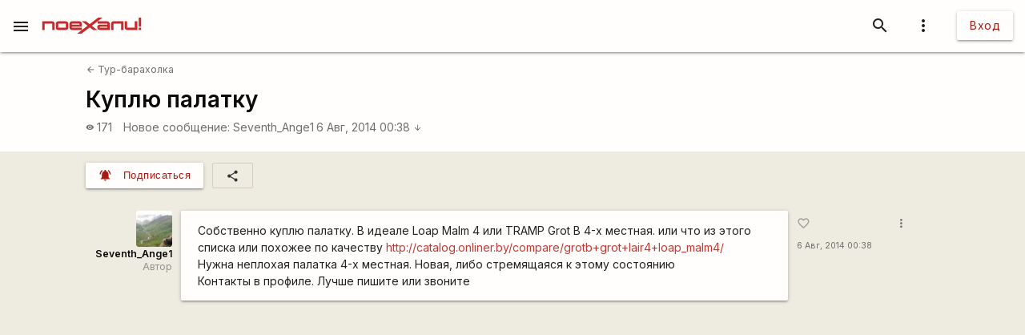

--- FILE ---
content_type: text/html; charset=UTF-8
request_url: https://poehali.net/forum/baraholka/tur-baraholka/kuplju-palatku_5d22794c3c316/
body_size: 8284
content:
<!DOCTYPE html><html id="bs-html" lang="ru"><head><script src="https://cse.google.com/cse.js?cx=526604ad6b64ba257" async="async"></script><meta charset="utf-8"/><meta http-equiv="X-UA-Compatible" content="IE=edge"/><meta name="viewport" content="width=device-width, initial-scale=1"/><title>Куплю палатку - Поехали!</title><meta name="author"/><meta name="description"/><meta http-equiv="Last-Modified" content="2026-01-09T12:45:34+03:00"/><meta property="og:site_name" content="Поехали!"/><meta property="og:title" content="Куплю палатку"/><meta property="og:description"/><meta property="og:image" content="https://poehali.net/component-forum_theme-62213-name.jpeg"/><meta property="og:url" content="https://poehali.net/forum/baraholka/tur-baraholka/kuplju-palatku_5d22794c3c316/"/><meta name="theme-color" content="#c00000"/><link rel="shortcut icon" href="/favicon.ico"/><link rel="shortcut icon" type="image/png" sizes="32x32" href="/favicon-32x32.png"/><link rel="shortcut icon" type="image/png" sizes="16x16" href="/favicon-16x16.png"/><link rel="mask-icon" color="#EEEBE1" sizes="16x16" href="/safari-pinned-tab.svg"/><link rel="image_src" href="https://poehali.net/component-forum_theme-62213-name.jpeg?1767951934"/><link rel="manifest" href="/manifest.json"/><style>body{visibility: hidden;opacity: 0;overflow:hidden;}</style><script data-ad-client="ca-pub-2786791868233994" async="async" src="https://pagead2.googlesyndication.com/pagead/js/adsbygoogle.js"></script><script async="async" src="https://www.googletagmanager.com/gtag/js?id=UA-536620-3"></script><script>window.dataLayer = window.dataLayer || [];function gtag(){dataLayer.push(arguments);}gtag('js', new Date());gtag('config', 'UA-536620-3');</script></head><body id="bs-body" class="bs-body bs-body-forum" action="forum_message" on="_scroll,submit" on__scroll="function:visibility_check" on_submit="submit:this"  data-list_id="bs-body" data-base_action="function" data-forum_theme_id="62213" data-function="seen_set" data-visibility_offset="offset"><header id="app-header" class="bs-app-header"><div id="app-header-nav-bar" class="navbar-fixed"><nav id="app-header-nav" class="nav-extended"><div id="app-header-progress" class="progress light-red darken-1 bs-h bs-t bs-pos-a bs-z-1000"><div id="app-header-progress-indeterminate" class="indeterminate red accent-2"></div></div><div id="app-header-nav-wrapper" class="nav-wrapper"><div id="app-header-nav-wrapper-conteiner" class="nav-wrapper bs-app-header-container"><div class="bs-pos-r"><a class="brand-logo" href="https://poehali.net" title="Заглавная страница" style=" left:2.65rem;transform:none;"><span id="app-logotype" style="width:127px;height:2rem;"><span><svg width="150" height="24" fill="none" version="1.1" viewBox="0 0 146 24" xml:space="preserve" xmlns="http://www.w3.org/2000/svg" xmlns:cc="http://creativecommons.org/ns#" xmlns:dc="http://purl.org/dc/elements/1.1/" xmlns:rdf="http://www.w3.org/1999/02/22-rdf-syntax-ns#"><metadata><rdf:RDF><cc:Work rdf:about=""><dc:format>image/svg+xml</dc:format><dc:type rdf:resource="http://purl.org/dc/dcmitype/StillImage"/><dc:title/></cc:Work></rdf:RDF></metadata>
  <path id="applogo" d="m96.125 5.4852h-14.365v3.4437h14.365v1.4834h-11.296c-2.4581 0-3.6958 1.9956-3.6958 4.0265s1.2378 4.0618 3.6784 4.0795h14.853v-9.4481c0-1.9779-1.6038-3.585-3.5388-3.585zm0 9.5717h-11.296v-1.5187h11.296v1.5187zm8.9433-9.5717c-1.953 0-3.539 1.6071-3.539 3.585v9.4481h3.574v-9.5894h11.226v9.5894h3.574v-13.033h-14.835zm31.571 0v9.5717h-11.227v-9.5717h-3.574v9.4481c0 1.9603 1.586 3.585 3.522 3.585h14.852v-13.033h-3.573zm5.84 9.5717v3.4614h3.521v-3.4614h-3.521zv3.4614h3.521v-3.4614h-3.521zm-5.84-9.5717v9.5717h-11.227v-9.5717h-3.574v9.4481c0 1.9603 1.586 3.585 3.522 3.585h14.852v-13.033h-3.573zm-31.571 0c-1.953 0-3.539 1.6071-3.539 3.585v9.4481h3.574v-9.5894h11.226v9.5894h3.574v-13.033h-14.835zm-8.9433 0h-14.365v3.4437h14.365v1.4834h-11.296c-2.4581 0-3.6958 1.9956-3.6958 4.0265s1.2378 4.0618 3.6784 4.0795h14.853v-9.4481c0-1.9779-1.6038-3.585-3.5388-3.585zm0 9.5717h-11.296v-1.5187h11.296v1.5187zm-81.289-9.5717h-14.835v13.033h3.5737v-9.5894h11.227v9.5894h3.5737v-9.4481c0-1.9779-1.5864-3.585-3.5389-3.585zm20.048 0h-11.296c-1.9525 0-3.5388 1.6071-3.5388 3.585v5.8631c0 1.9603 1.5863 3.585 3.5388 3.585h11.296c1.935 0 3.5389-1.6247 3.5389-3.585v-5.8631c0-1.9779-1.6039-3.585-3.5389-3.585zm0 9.5717h-11.314v-6.128h11.314v6.128zm61.242-9.5717h-14.365v3.4437h14.365v1.4834h-11.296c-2.4581 0-3.6958 1.9956-3.6958 4.0265s1.2378 4.0618 3.6784 4.0795h14.853v-9.4481c0-1.9779-1.6038-3.585-3.5388-3.585zm0 9.5717h-11.296v-1.5187h11.296v1.5187zm8.9433-9.5717c-1.953 0-3.539 1.6071-3.539 3.585v9.4481h3.574v-9.5894h11.226v9.5894h3.574v-13.033h-14.835zm31.571 0v9.5717h-11.227v-9.5717h-3.574v9.4481c0 1.9603 1.586 3.585 3.522 3.585h14.852v-13.033h-3.573zm5.84 9.5717v3.4614h3.521v-3.4614h-3.521zv3.4614h3.521v-3.4614h-3.521zm-5.84 0h-11.227v-9.5717h-3.574v9.4481c0 1.9603 1.586 3.585 3.522 3.585h14.852v-13.033h-3.573v9.5717zm-35.11-5.9867v9.4481h3.574v-9.5894h11.226v9.5894h3.574v-13.033h-14.835c-1.953 0-3.539 1.6071-3.539 3.585zm-5.4043-3.585h-14.365v3.4437h14.365v1.4834h-11.296c-2.4581 0-3.6958 1.9956-3.6958 4.0265s1.2378 4.0618 3.6784 4.0795h14.853v-9.4481c0-1.9779-1.6038-3.585-3.5388-3.585zm0 9.5717h-11.296v-1.5187h11.296v1.5187zm-61.242-9.5717h-11.296c-1.9525 0-3.5388 1.6071-3.5388 3.585v5.8631c0 1.9603 1.5863 3.585 3.5388 3.585h11.296c1.935 0 3.5389-1.6247 3.5389-3.585v-5.8631c0-1.9779-1.6039-3.585-3.5389-3.585zm0 9.5717h-11.314v-6.128h11.314v6.128zm-20.048-9.5717h-14.835v13.033h3.5737v-9.5894h11.227v9.5894h3.5737v-9.4481c0-1.9779-1.5864-3.585-3.5389-3.585zm127.64 13.033h3.521v-3.4614h-3.521v3.4614zm0-18.525v13.545h3.521v-13.545h-3.521zm-5.84 15.064h-11.227v-9.5717h-3.574v9.4481c0 1.9603 1.586 3.585 3.522 3.585h14.852v-13.033h-3.573v9.5717zm-35.11-5.9867v9.4481h3.574v-9.5894h11.226v9.5894h3.574v-13.033h-14.835c-1.953 0-3.539 1.6071-3.539 3.585zm-5.4043-3.585h-14.365v3.4437h14.365v1.4834h-11.296c-2.4581 0-3.6958 1.9956-3.6958 4.0265s1.2378 4.0618 3.6784 4.0795h14.853v-9.4481c0-1.9779-1.6038-3.585-3.5388-3.585zm0 9.5717h-11.296v-1.5187h11.296v1.5187zm-13.667-15.064-12.482 9.713-5.439-4.2207h-6.1713l8.5073 6.6225-8.2458 6.4106v-3.4614h-14.835v-1.5011h14.835v-4.4856c0-1.9779-1.5864-3.585-3.5388-3.585h-11.296c-1.9525 0-3.5389 1.6071-3.5389 3.585v5.8631c0 1.9603 1.5864 3.585 3.5389 3.585h14.818l-7.0429 5.4746h6.363l12.133-9.4128 5.0729 3.9382h6.1712l-8.1585-6.34 8.6118-6.6931 7.0603-5.4923h-6.363zm-38.666 8.936h11.296v1.5188h-11.296v-1.5188zm-8.9082-3.4437h-11.296c-1.9525 0-3.5388 1.6071-3.5388 3.585v5.8631c0 1.9603 1.5863 3.585 3.5388 3.585h11.296c1.935 0 3.5389-1.6247 3.5389-3.585v-5.8631c0-1.9779-1.6039-3.585-3.5389-3.585zm0 9.5717h-11.314v-6.128h11.314v6.128zm-20.048-9.5717h-14.835v13.033h3.5737v-9.5894h11.227v9.5894h3.5737v-9.4481c0-1.9779-1.5864-3.585-3.5389-3.585zm81.289 0h-14.365v3.4437h14.365v1.4834h-11.296c-2.4581 0-3.6958 1.9956-3.6958 4.0265s1.2378 4.0618 3.6784 4.0795h14.853v-9.4481c0-1.9779-1.6038-3.585-3.5388-3.585zm0 9.5717h-11.296v-1.5187h11.296v1.5187zm8.9433-9.5717c-1.953 0-3.539 1.6071-3.539 3.585v9.4481h3.574v-9.5894h11.226v9.5894h3.574v-13.033h-14.835zm31.571 0v9.5717h-11.227v-9.5717h-3.574v9.4481c0 1.9603 1.586 3.585 3.522 3.585h14.852v-13.033h-3.573zm5.84 9.5717v3.4614h3.521v-3.4614h-3.521zv3.4614h3.521v-3.4614h-3.521zm-5.84-9.5717v9.5717h-11.227v-9.5717h-3.574v9.4481c0 1.9603 1.586 3.585 3.522 3.585h14.852v-13.033h-3.573zm-31.571 0c-1.953 0-3.539 1.6071-3.539 3.585v9.4481h3.574v-9.5894h11.226v9.5894h3.574v-13.033h-14.835zm-8.9433 0h-14.365v3.4437h14.365v1.4834h-11.296c-2.4581 0-3.6958 1.9956-3.6958 4.0265s1.2378 4.0618 3.6784 4.0795h14.853v-9.4481c0-1.9779-1.6038-3.585-3.5388-3.585zm0 9.5717h-11.296v-1.5187h11.296v1.5187zm0-9.5717h-14.365v3.4437h14.365v1.4834h-11.296c-2.4581 0-3.6958 1.9956-3.6958 4.0265s1.2378 4.0618 3.6784 4.0795h14.853v-9.4481c0-1.9779-1.6038-3.585-3.5388-3.585zm0 9.5717h-11.296v-1.5187h11.296v1.5187zm8.9433-9.5717c-1.953 0-3.539 1.6071-3.539 3.585v9.4481h3.574v-9.5894h11.226v9.5894h3.574v-13.033h-14.835zm31.571 0v9.5717h-11.227v-9.5717h-3.574v9.4481c0 1.9603 1.586 3.585 3.522 3.585h14.852v-13.033h-3.573zm5.84 9.5717v3.4614h3.521v-3.4614h-3.521zv3.4614h3.521v-3.4614h-3.521zm-5.84-9.5717v9.5717h-11.227v-9.5717h-3.574v9.4481c0 1.9603 1.586 3.585 3.522 3.585h14.852v-13.033h-3.573zm-31.571 0c-1.953 0-3.539 1.6071-3.539 3.585v9.4481h3.574v-9.5894h11.226v9.5894h3.574v-13.033h-14.835zm-8.9433 0h-14.365v3.4437h14.365v1.4834h-11.296c-2.4581 0-3.6958 1.9956-3.6958 4.0265s1.2378 4.0618 3.6784 4.0795h14.853v-9.4481c0-1.9779-1.6038-3.585-3.5388-3.585zm0 9.5717h-11.296v-1.5187h11.296v1.5187z" fill="#eeebe1"/>
</svg>
</span><style type="text/css">#app-logotype path{fill:#c00000}</style></span></a></div><ul class="navbar-list right"><li><a id="profile-dropdown-trigger" href="javascript:void(0);" class="dropdown-trigger waves-effect waves-block waves-light"  data-target="profile-dropdown" data-dropdown_alignment="right" data-dropdown_auto_trigger="1" data-dropdown_cover_trigger="0" data-dropdown_close_on_click="1" data-dropdown_constrain_width="0" data-dropdown_hover="0" data-dropdown_on_open_end=""><i class="material-icons medium grey-text text-darken-4">more_vert</i></a><a id="switch-dark_theme-dropdown-trigger" href="javascript:void(0);" class="dropdown-trigger waves-effect waves-block waves-light bs-w-100 bs-d-b"  data-target="switch-dark_theme-dropdown" data-dropdown_alignment="right" data-dropdown_auto_trigger="1" data-dropdown_cover_trigger="0" data-dropdown_close_on_click="0" data-dropdown_constrain_width="0" data-dropdown_hover="0" data-dropdown_on_open_end=""></a><a id="switch-language-dropdown-trigger" href="javascript:void(0);" class="dropdown-trigger waves-effect waves-block waves-light bs-w-100 bs-d-b"  data-target="switch-language-dropdown" data-dropdown_alignment="right" data-dropdown_auto_trigger="1" data-dropdown_cover_trigger="0" data-dropdown_close_on_click="1" data-dropdown_constrain_width="0" data-dropdown_hover="0" data-dropdown_on_open_end=""></a><ul id="profile-dropdown" class="dropdown-content" tabindex="0"><li tabindex="0"><a title="Тёмная тема выкл." class="bs-t-w-nw grey-text text-darken-4" on="click" on_click="click:#switch-dark_theme-dropdown-trigger"><i class="material-icons ">brightness_4</i><span id="dark-theme-title">Тёмная тема выкл.</span><i class="material-icons small right bs-m-r bs-m-l-a">chevron_right</i></a></li><li tabindex="0"><a title="Выбрать язык" class="bs-t-w-nw grey-text text-darken-4" on="click" on_click="click:#switch-language-dropdown-trigger"><i class="material-icons ">translate</i><span>Выбрать язык</span><i class="material-icons small right bs-m-r bs-m-l-a">chevron_right</i></a></li></ul><ul id="switch-dark_theme-dropdown" class="dropdown-content" tabindex="1"><li tabindex="0"><a id="switch-dark_theme-dropdown-back" href="javascript:void(0);" title="Назад" class="bs-t-w-nw grey-text text-darken-4" on="click" on_click="click:#profile-dropdown-trigger"><i class="material-icons ">arrow_back</i>Назад</a></li><li tabindex="0" class=" divider" pointer-events="none"></li><li tabindex="0"><span class="bs-p-a-m" style="max-width:320px;">Для более комфортного просмотра страниц в тёмное время суток или в слабоосвещённом помещении</span></li><li tabindex="0"><a href="javascript:void(0);" class="bs-app-header-dark-theme-switcher bs-p-a-m" on="click" on_click="click:#input-dark_theme;submit:#input-dark_theme/closest/form"><form id="form-836241926" class="bs-form-app_header_user bs-w-100" on="submit" action="user" on_submit="set_prop:this/[form='form-836241926']:disabled:1;submit:this"><input type="hidden"/><input type="hidden" name="base_action" value="set"/><fieldset id="bs-form-app_header_user-group-switcher" class="row bs-form-group bs-form-group-switcher"><input type="hidden" id="input-input-header-user_id" name="user_id" class="validate client-storage" title="User ID"/><div id="form-element-app_header_user-bool-dark_theme" class="input-field col s12 bs-form-bool bs-form-bool-switcher"><div class="switch" title="Тёмная тема"><label><input id="input-dark_theme" type="checkbox" name="dark_theme" class="client-storage validate"/><span class="lever"></span></label></div><div id="dark_theme-bool-elements" storage-replace="1"></div><label for="input-dark_theme" class=" center-align active"><span>Тёмная тема</span></label></div></fieldset></form></a></li></ul><ul id="switch-language-dropdown" class="dropdown-content" tabindex="1"><li tabindex="0"><a id="switch-language-dropdown-back" href="javascript:void(0);" title="Назад" class="bs-t-w-nw grey-text text-darken-4" on="click" on_click="click:#profile-dropdown-trigger"><i class="material-icons ">arrow_back</i>Назад</a></li><li tabindex="0" class=" divider" pointer-events="none"></li><li tabindex="0"><a id="switch-language-dropdown-be_BY" href="javascript:void(0);" title="Беларуская" class="bs-t-w-nw grey-text text-darken-4" on="click" action="user" on_click="submit:this"  data-base_action="function" data-function="set_locale" data-user_id="" data-locale="be_BY"><i class="material-icons ">radio_button_unchecked</i>Беларуская</a></li><li tabindex="0"><a id="switch-language-dropdown-ru_RU" title="Русский" class="bs-t-w-nw grey-text text-darken-1" action="user"  data-base_action="function" data-function="set_locale" data-user_id="" data-locale="ru_RU"><i class="material-icons ">radio_button_checked</i>Русский</a></li><li tabindex="0"><a id="switch-language-dropdown-en_EN" href="javascript:void(0);" title="English" class="bs-t-w-nw grey-text text-darken-4" on="click" action="user" on_click="submit:this"  data-base_action="function" data-function="set_locale" data-user_id="" data-locale="en_EN"><i class="material-icons ">radio_button_unchecked</i>English</a></li><li tabindex="0"><a id="switch-language-dropdown-pl_PL" href="javascript:void(0);" title="Polski" class="bs-t-w-nw grey-text text-darken-4" on="click" action="user" on_click="submit:this"  data-base_action="function" data-function="set_locale" data-user_id="" data-locale="pl_PL"><i class="material-icons ">radio_button_unchecked</i>Polski</a></li></ul></li><li><a class="btn hide-on-small-only" href="/signin/">Вход</a><a class="grey-text text-darken-4 hide-on-med-and-up" href="/signin/"><i class="material-icons small">accessibility_new</i></a></li></ul><ul class="right navbar-list"></ul><ul class="right navbar-list bs-app-header-search"><li class="bs-app-header-search-trigger"><a class="waves-effect waves-block waves-light grey-text text-darken-4" on="click" on_click="add_class:this/closest/.bs-app-header-container:bs-search-mode;add_class:#bs-serach-close:bs-d-f;remove_class:#bs-serach-close:bs-d-n;focus:this/closest/.bs-app-header-search/[name=search]"><i class="material-icons small">search</i></a></li><li class="bs-app-header-search-form-li bs-d-f bs-w-100 bs-pos-a"><div class="gcse-search" enableAutoComplete="true" language="ru"></div><a id="bs-serach-close" class="waves-effect waves-block waves-light grey-text text-darken-4 bs-d-n bs-a-f-j-c" style="width:64px;" on="click" on_click="remove_class:this/closest/.bs-app-header-container:bs-search-mode;add_class:this:bs-d-f;add_class:this:bs-d-n;blur:this/closest/.bs-app-header-search/[name=search]"><i class="material-icons small">search_off</i></a></li></ul><a href="javascript:void(0);" class=" waves-effect waves-light bs-app-header-menu-button grey-text text-darken-4" on="click,onoff,on,off" on_click="trigger:onoff" on_onoff="" on_on="remove_class:#mobile-menu:active;remove_cookie:show_main_menu:/:poehali.net" on_off="add_class:#mobile-menu:active;set_cookie:show_main_menu:1:365:/:poehali.net"  data-target="mobile-menu" data-action_direction="onoff" data-toggle_state="off"><i class="material-icons small">menu</i></a></div></div></nav></div></header><section class="bs-body-content bs-h-100"><ul id="mobile-menu" class="sidenav" tabindex="0" style=" top:65px;z-index:1;"><li tabindex="0"><a href="/" title="События" class="waves-effect bs-tr"><span class="mdi mdi-calendar-text mdi-24px "></span>События</a></li><li tabindex="0"><a href="/market/" title="Барахолка" class="waves-effect bs-tr"><span class="mdi mdi-shopping mdi-24px "></span>Барахолка</a></li><li tabindex="0"><a href="/point/7/" title="Геоточки Беларуси" class="waves-effect bs-tr"><span class="mdi mdi-map-marker-multiple mdi-24px "></span>Геоточки Беларуси</a></li><li tabindex="0"><a title="Форум" class="bs-f-w-b bs-tr" href="/forum/"><span class="mdi mdi-forum mdi-24px bs-t-c-e-i"></span>Форум</a></li><li tabindex="0" class=" divider"></li><li tabindex="0"><a href="/info/" title="Инфоцентр" class="waves-effect bs-tr"><i class="material-icons small ">info</i>Инфоцентр</a></li><li tabindex="0"><a title="Обратная связь" class="waves-effect bs-tr" on="click" action="report" role="report" on_click="submit:this"  data-base_action="form" data-modal_id="app_header_menu-report-modal" data-modal_dismissible="1" data-modal_class="bs-market-ad-form" data-fields="body" data-autosave="1" data-form_title="Обратная связь" data-submit_text="Send" data-group_title_hide="1" data-data="eyJvYmplY3RfdHlwZSI6Mn0="><i class="material-icons small ">sms_failed</i>Обратная связь</a></li><li tabindex="0" class=" divider"></li><li tabindex="0" class=" custom"><ul class=" bs-m-t-xs bs-d-f bs-f-w bs-a-f-j-c" style=" margin-left:.55rem;"><a class="btn btn-small btn-flat btn-floating bs-m-r-xxs" title="Facebook" href="https://www.facebook.com/poehali.net/" style="text-decoration:none;" rel="nofollow"><i class="fab fa-facebook bs-t-c-s-i"></i></a><a class="btn btn-small btn-flat btn-floating bs-m-r-xxs" title="VK" href="https://vk.com/poehalinet" style="text-decoration:none;" rel="nofollow"><i class="fab fa-vk bs-t-c-s-i"></i></a><a class="btn btn-small btn-flat btn-floating bs-m-r-xxs" title="Instagram" href="https://www.instagram.com/poehalinet/" style="text-decoration:none;" rel="nofollow"><i class="fab fa-instagram bs-t-c-s-i"></i></a><a class="btn btn-small btn-flat btn-floating bs-m-r-xxs" title="Youtube" href="https://www.youtube.com/channel/UCGVhc7CU_yMG4PLRAE4XRqw" style="text-decoration:none;" rel="nofollow"><i class="fab fa-youtube bs-t-c-s-i"></i></a><a class="btn btn-small btn-flat btn-floating bs-m-r-xxs" title="Telegram" href="https://t.me/poehalinet" style="text-decoration:none;" rel="nofollow"><i class="fab fa-telegram bs-t-c-s-i"></i></a><a class="btn btn-small btn-flat btn-floating bs-m-r-xxs" title="Market" href="https://t.me/poehalimarketby" style="text-decoration:none;" rel="nofollow"><i class="fab fa-telegram bs-t-c-s-i"></i></a><a class="btn btn-small btn-flat btn-floating bs-m-r-xxs" title="Feed market" href="https://poehali.net/market_feed/" style="text-decoration:none;"><i class="fas fa-rss bs-t-c-s-i"></i></a></ul></li><li tabindex="0" class=" custom"><div class="bs-p-h-m bs-t-s-xs bs-t-l-xxs-i bs-t-c-s"><div><p>Туризм и&nbsp;спорт в&nbsp;Беларуси. Свободный сайт для&nbsp;планирования событий спортивной и&nbsp;туристической тематики. Здесь те, кто гоняет во&nbsp;всю мощь.</p></div><div class="bs-m-t-s bs-m-b-m">&copy; <a class="bs-t-c-s" href="https://poehali.net" title="Поехали!">poehali.net</a>
 2002-2026 Belarus</div></div></li></ul><div id="mobile-menu-emulator"></div><div class="bs-body-content-wrap bs-h-100"><section id="forum-topic-62213" class="bs-forum-topic"><section id="forum-topic-62213-container"><div class="bs-forum-topic-header-container"><div class="container bs-forum-topic-header bs-d-f bs-a-f-j-sb"><div class="bs-forum-topic-header-body"><div class="bs-forum-topic-header-nav bs-m-t-xxs"><div class="bs-forum-topic-header-nav-back bs-p-t-xs bs-m-l-s"><a class="bs-t-s-s bs-d-f bs-a-f-i-c" href="/forum/archive/tur-baraholka/" title="Тур-барахолка"><i class="material-icons  bs-t-s-s bs-m-r-xxs">arrow_back</i>
 Тур-барахолка</a></div></div><div class="bs-forum-topic-header-title-container bs-p-t-s bs-p-h-s bs-d-f bs-a-f-j-sb"><h1 class="bs-forum-topic-header-title bs-f-w-b bs-m-r-s bs-m-b-xs">Куплю палатку</h1></div><div class="bs-forum-topic-header-info bs-p-r-s bs-p-b-l bs-p-t-s bs-p-h-s"><div class="bs-forum-topic-header-info-stat bs-t-c-s bs-d-f bs-f-w"><div class="bs-forum-topic-header-info-stat-viewed bs-t-w-b bs-t-l-s bs-d-f bs-a-f-i-c bs-m-r-m tooltipped"  data-tooltip="Просмотры" data-position="top"><i class="material-icons x-small bs-t-s-xs bs-m-r-xxs">visibility</i><span>171</span></div><div class="bs-forum-topic-header-info-stat-mes-last bs-t-w-b bs-t-l-s"><a class="bs-t-w-nw" href="/forum/baraholka/tur-baraholka/kuplju-palatku_5d22794c3c316/#forum_message-874807" title="Перейти к сообщению">Новое сообщение:</a><a class="bs-t-w-nw" href="/user/42066/" title="Seventh_Ange1">Seventh_Ange1</a><a class="bs-t-w-nw" href="/forum/baraholka/tur-baraholka/kuplju-palatku_5d22794c3c316/#forum_message-874807" title="Перейти к сообщению">6 Авг, 2014 00:38 <i class="material-icons small">arrow_downward</i></a></div></div></div></div><div class="bs-forum-topic-header-old bs-t-w-nw bs-a-f-s-e bs-m-b-l bs-m-r-s bs-m-l-s"></div></div></div><div class="container"><div class="bs-forum-topic-panel bs-d-f bs-p-h-s bs-p-t-m"><div class="bs-forum-topic-panel-folllow bs-m-r-s bs-d-f"><button action="user" on="click" type="button" class="btn-small waves-effect waves-light light-red darken-2" on_click="submit:this"  data-base_action="function" data-function="forum_theme_follow" data-user_id="" data-forum_theme_follow="62213"><i class="material-icons small left">notifications_active</i><span class="btn-title">Подписаться</span></button></div><div class="bs-forum-topic-panel-share"><a id="forum_theme-62213-social-dropdown-trigger" href="javascript:void(0);" title="Поделиться" class="dropdown-trigger waves-effect waves-block waves-light bs-b bs-b-c-sa2 btn-flat btn-small"  data-target="forum_theme-62213-social-dropdown" data-dropdown_alignment="left" data-dropdown_auto_trigger="1" data-dropdown_cover_trigger="0" data-dropdown_close_on_click="1" data-dropdown_constrain_width="0" data-dropdown_hover="0" data-dropdown_on_open_end=""><i class="material-icons small">share</i></a><ul id="forum_theme-62213-social-dropdown" class="dropdown-content" tabindex="0"><li tabindex="0"><a id="forum_theme-62213-social-dropdown-0" href="javascript:void(0);" title="Копировать ссылку" class="bs-t-w-nw grey-text text-darken-4" on="click" action="social" on_click="copy_url:"><i class="material-icons ">link</i>Копировать ссылку</a></li><li tabindex="0" class=" divider" pointer-events="none"></li><li tabindex="0"><a id="forum_theme-62213-social-dropdown-2" href="https://www.facebook.com/sharer/sharer.php?u=https%3A%2F%2Fpoehali.net%2Fforum%2Fbaraholka%2Ftur-baraholka%2Fkuplju-palatku_5d22794c3c316%2F" title="Facebook" class="bs-t-w-nw grey-text text-darken-4" rel="nofollow" target="_blank"><i class="fab fa-facebook"></i>Facebook</a></li><li tabindex="0"><a id="forum_theme-62213-social-dropdown-3" href="http://vk.com/share.php?url=https%3A%2F%2Fpoehali.net%2Fforum%2Fbaraholka%2Ftur-baraholka%2Fkuplju-palatku_5d22794c3c316%2F&title=&comment=" title="VK" class="bs-t-w-nw grey-text text-darken-4" rel="nofollow" target="_blank"><i class="fab fa-vk"></i>VK</a></li><li tabindex="0"><a id="forum_theme-62213-social-dropdown-4" href="https://www.instagram.com/?url=https%3A%2F%2Fpoehali.net%2Fforum%2Fbaraholka%2Ftur-baraholka%2Fkuplju-palatku_5d22794c3c316%2F" title="Instagram" class="bs-t-w-nw grey-text text-darken-4" rel="nofollow" target="_blank"><i class="fab fa-instagram"></i>Instagram</a></li></ul></div></div></div><section id="forum-topic-62213-messages" class="container bs-forum-topic-messages bs-p-v-xl container"  data-forum_theme_id="62213"><div id="forum_message-874807" class="bs-forum-message bs-d-f bs-m-b-l"  data-forum_message_id="874807"><div class="bs-forum-message-info bs-d-f bs-f-c bs-a-f-i-e bs-p-h-s"><div class="bs-forum-message-author bs-d-f bs-f-c bs-a-f-i-e pushpin"  data-target-top="this/parent" data-load-images="this/closest/.bs-forum-topic-messages/.bs-forum-message-body-content"><div class="bs-forum-message-author-avatar"><a href="https://poehali.net/user/42066/" class="bs-userpic medium bs-userpic-square" style=" background-color:;"><img src="https://poehali.net/u/42066/42066_m.jpg" alt="Seventh_Ange1" title="Seventh_Ange1"/><i id="notifications-informer-mobile" class="hide-on-med-and-up bs-notifications-informer-mobile bs-d-n"></i></a></div><div class="bs-forum-message-author-login bs-f-w-b bs-t-s-s bs-a-r bs-t-l-s"><a href="/user/42066" title="Антон" class="bs-t-c-d bs-t-w-b">Seventh_Ange1</a></div><div class="bs-forum-message-author-position bs-t-c-t bs-t-s-s bs-a-r">Автор</div></div></div><div class="card bs-forum-message-body bs-t-s-m"><div class="bs-forum-message-body-attached"></div><div class="card-content bs-forum-message-body-content bs-p-h-s bs-t-s-m bs-t-l-m"><p>Собственно куплю палатку. В идеале Loap Malm 4 или TRAMP Grot B 4-х местная. или что из этого списка или похожее по качеству <a href="http://catalog.onliner.by/compare/grotb+grot+lair4+loap_malm4/" class="bs-t-c-b">http://catalog.onliner.by/compare/grotb+grot+lair4+loap_malm4/</a><br />
Нужна неплохая палатка 4-х местная. Новая, либо стремящаяся к этому состоянию<br />
Контакты в профиле. Лучше пишите или звоните</p></div></div><div class="bs-forum-message-actions-container bs-d-f bs-f-c"><div class="bs-forum-message-actions bs-d-f pushpin"  data-target-top="this/parent" data-load-images="this/closest/.bs-forum-topic-messages/.bs-forum-message-body-content"><div class="bs-p-h-s"><button class="btn-flat bs-actions-favorite bs-forum-message-actions-favorite bs-d-if bs-a-f-i-c btn-small waves-effect waves-light btn-floating tooltipped" action="like" on="click" type="button" on_click="submit:this"  data-base_action="set" data-like_id="" data-object_type="1" data-object_id="874807" data-tooltip="Мне нравится" data-position="top"><i class="material-icons small grey-text">favorite_border</i></button><a class="bs-forum-message-actions-date-added bs-t-c-s bs-t-s-xs bs-t-w-nw bs-d-b" href="https://poehali.net/forum/baraholka/tur-baraholka/kuplju-palatku_5d22794c3c316/#forum_message-874807" title="Ср,  6 Авг, 2014 00:38">6 Авг, 2014 00:38</a><div class="bs-forum-message-actions-date-modified bs-t-c-t bs-t-s-xxs bs-t-l-xxs"></div></div><a id="forum_message-874807-dropdown-options-trigger" href="javascript:void(0);" class="dropdown-trigger waves-effect waves-block waves-light btn-floating btn-small btn-flat bs-m-h-s"  data-target="forum_message-874807-dropdown-options" data-dropdown_alignment="right" data-dropdown_auto_trigger="1" data-dropdown_cover_trigger="0" data-dropdown_close_on_click="1" data-dropdown_constrain_width="0" data-dropdown_hover="0" data-dropdown_on_open_end=""><i class="material-icons x-small grey-text text-darken-1">more_vert</i></a><a id="forum_message-874807-social-dropdown-trigger" href="javascript:void(0);" class="dropdown-trigger waves-effect waves-block waves-light bs-d-b"  data-target="forum_message-874807-social-dropdown" data-dropdown_alignment="right" data-dropdown_auto_trigger="1" data-dropdown_cover_trigger="0" data-dropdown_close_on_click="1" data-dropdown_constrain_width="0" data-dropdown_hover="0" data-dropdown_on_open_end=""></a><ul id="forum_message-874807-dropdown-options" class="dropdown-content" tabindex="0"><li tabindex="0"><a title="Поделиться" class="bs-t-w-nw grey-text text-darken-4" on="click" on_click="click:#forum_message-874807-social-dropdown-trigger"><i class="material-icons ">share</i><span>Поделиться</span><i class="material-icons small right bs-m-r bs-m-l-a">chevron_right</i></a></li><li tabindex="0" class=" divider" pointer-events="none"></li><li tabindex="0"><a id="forum_message-874807-dropdown-options-2" href="javascript:void(0);" title="Ответить" class="bs-t-w-nw grey-text text-darken-4" on="click" action="forum_message" on_click="submit:this"  data-base_action="function" data-function="to_reply" data-forum_message_id="874807"><i class="material-icons ">reply</i>Ответить</a></li><li tabindex="0"><a id="forum_message-874807-dropdown-options-3" href="javascript:void(0);" title="Чат" class="bs-t-w-nw grey-text text-darken-4" on="click" action="chat_room" on_click="submit:this"  data-base_action="function" data-function="add_group" data-type="2" data-object_id="874807"><i class="material-icons ">chat</i>Чат</a></li><li tabindex="0" class=" divider" pointer-events="none"></li></ul><ul id="forum_message-874807-social-dropdown" class="dropdown-content" tabindex="1"><li tabindex="0"><a id="forum_message-874807-social-dropdown-back" href="javascript:void(0);" title="Назад" class="bs-t-w-nw grey-text text-darken-4" on="click" on_click="click:#forum_message-874807-dropdown-options-trigger"><i class="material-icons ">arrow_back</i>Назад</a></li><li tabindex="0" class=" divider" pointer-events="none"></li><li tabindex="0"><a id="forum_message-874807-social-dropdown-0" href="javascript:void(0);" title="Копировать ссылку" class="bs-t-w-nw grey-text text-darken-4" on="click" action="social" on_click="copy_url:https\://poehali.net/forum/baraholka/tur-baraholka/kuplju-palatku_5d22794c3c316/#forum_message-874807"><i class="material-icons ">link</i>Копировать ссылку</a></li><li tabindex="0" class=" divider" pointer-events="none"></li><li tabindex="0"><a id="forum_message-874807-social-dropdown-2" href="https://www.facebook.com/sharer/sharer.php?u=https%3A%2F%2Fpoehali.net%2Fforum%2Fbaraholka%2Ftur-baraholka%2Fkuplju-palatku_5d22794c3c316%2F%23forum_message-874807" title="Facebook" class="bs-t-w-nw grey-text text-darken-4" rel="nofollow" target="_blank"><i class="fab fa-facebook"></i>Facebook</a></li><li tabindex="0"><a id="forum_message-874807-social-dropdown-3" href="http://vk.com/share.php?url=https%3A%2F%2Fpoehali.net%2Fforum%2Fbaraholka%2Ftur-baraholka%2Fkuplju-palatku_5d22794c3c316%2F%23forum_message-874807&title=&comment=" title="VK" class="bs-t-w-nw grey-text text-darken-4" rel="nofollow" target="_blank"><i class="fab fa-vk"></i>VK</a></li><li tabindex="0"><a id="forum_message-874807-social-dropdown-4" href="https://www.instagram.com/?url=https%3A%2F%2Fpoehali.net%2Fforum%2Fbaraholka%2Ftur-baraholka%2Fkuplju-palatku_5d22794c3c316%2F%23forum_message-874807" title="Instagram" class="bs-t-w-nw grey-text text-darken-4" rel="nofollow" target="_blank"><i class="fab fa-instagram"></i>Instagram</a></li></ul></div></div></div></section></section></section></div></section><script>function bindReady(e){var a=!1;function n(){a||(a=!0,e())}if(document.addEventListener)document.addEventListener("DOMContentLoaded",n,!1);else if(document.attachEvent){try{var t=null!=window.frameElement}catch(e){}if(document.documentElement.doScroll&&!t){!function t(){if(!a)try{document.documentElement.doScroll("left"),n()}catch(e){setTimeout(t,10)}}()}document.attachEvent("onreadystatechange",function(){"complete"===document.readyState&&n()})}if(window.addEventListener)window.addEventListener("load",n,!1);else if(window.attachEvent)window.attachEvent("onload",n);else{var o=window.onload;window.onload=function(){o&&o(),n()}}}var module_loaded=!1;function loadCss(t){for(var e=!1,a=t.shift(),n=0;n<document.styleSheets.length;n++)if(document.styleSheets[n].href==a){e=!0;break}if(e)t.length&&loadCss(t);else{var o=document.createElement("link");o.rel="stylesheet",o.type="text/css",o.href=a;var c=!1;o.readyState?o.onreadystatechange=function(){"loaded"!==o.readyState&&"complete"!==o.readyState||(o.onreadystatechange=null,c=!0)}:(o.onload=function(){c=!0,t.length&&loadCss(t)},o.onerror=function(){console.log(this.href+" not loaded!")}),document.getElementsByTagName("head")[0].appendChild(o);var l=setInterval(function(){if(module_loaded&&(c=!0,clearInterval(l)),!c)for(var e=0;e<document.styleSheets.length;e++)document.styleSheets[e].href==a&&(c=!0,clearInterval(l),t.length&&loadCss(t))},100)}}var LoadedScripts=[];function loadScripts(a){var e=document.getElementsByTagName("body")[0],t=a.shift();if(t)if(t.url){var n=document.createElement("script");if(n.src=t.url,n.src&&-1===LoadedScripts.indexOf(n.src))n.type="text/javascript",n.callback=t.callback,n.onreadystatechange=t.callback,t.timeout&&(n.timeout=t.timeout),n.onload=function(e){if(LoadedScripts.push(this.src),a.length&&loadScripts(a),this.onreadystatechange){this.onreadystatechange.replace(/[^\$\.\'a-zA-Z0-9_\(\)]/g,"");var t=$.isFunction(window[this.onreadystatechange])?window[this.onreadystatechange]:new Function(this.onreadystatechange);this.timeout?setTimeout(t,this.timeout):t()}},e.insertBefore(n,e.lastChild);else{if(t.callback){t.callback.replace(/[^\$\.\'a-zA-Z0-9_\(\)]/g,"");var o=$.isFunction(window[t.callback])?window[t.callback]:new Function(t.callback);t.timeout?setTimeout(o,t.timeout):o()}a.length&&loadScripts(a)}}else if(t.callback){t.callback.replace(/[^\$\.\'a-zA-Z0-9_\(\)]/g,""),o=$.isFunction(window[t.callback])?window[t.callback]:new Function(t.callback);t.timeout?setTimeout(o,t.timeout):o(),a.length&&loadScripts(a)}}var readyList=[];function onReady(e){readyList.length||bindReady(function(){for(var e=0;e<readyList.length;e++)readyList[e]()}),readyList.push(e)}onReady(function(){loadCss( [ "/css-2.0.1/font-awesome.min.css","https://fonts.googleapis.com/icon?family=Material+Icons","https://fonts.googleapis.com/css?family=Inter:300,400,600&display=swap&subset=cyrillic,latin-ext","https://poehali.net/css-2.0.1/MaterialDesign-Webfont-master/css/materialdesignicons.min.css","https://poehali.net/css-2.0.1/poehali.default.min.css" ] );loadScripts( [ {url: "https://poehali.net/js-2.0.1/libs/modernizr-custom.js", callback: "", timeout: ""},{url: "https://poehali.net/js-2.0.1/libs/jquery/3.2.1/jquery.min.js", callback: "", timeout: ""},{url: "https://poehali.net/js-2.0.1/libs/jquery/jquery-ui.min.js", callback: "", timeout: ""},{url: "https://poehali.net/js-2.0.1/libs/materialize.js", callback: "", timeout: ""},{url: "https://poehali.net/js-2.0.1/poehali.main.min.js?1689836197", callback: "", timeout: ""},{url: "https://poehali.net/js-2.0.1/libs/jquery-base64-master/jquery.base64.min.js?1604941729", callback: "", timeout: ""},{url: "", callback: "", timeout: ""} ] );})</script><div class="bs-d-n"><!-- Yandex.Metrika counter -->
<script type="text/javascript" >
   (function(m,e,t,r,i,k,a){m[i]=m[i]||function(){(m[i].a=m[i].a||[]).push(arguments)};
   m[i].l=1*new Date();k=e.createElement(t),a=e.getElementsByTagName(t)[0],k.async=1,k.src=r,a.parentNode.insertBefore(k,a)})
   (window, document, "script", "https://mc.yandex.ru/metrika/tag.js", "ym");

   ym(64788313, "init", {
        clickmap:true,
        trackLinks:true,
        accurateTrackBounce:true
   });
</script>
<noscript><div><img src="https://mc.yandex.ru/watch/64788313" style="position:absolute; left:-9999px;" alt="" /></div></noscript>
<!-- /Yandex.Metrika counter --></div></body></html>

--- FILE ---
content_type: text/html; charset=utf-8
request_url: https://www.google.com/recaptcha/api2/aframe
body_size: 113
content:
<!DOCTYPE HTML><html><head><meta http-equiv="content-type" content="text/html; charset=UTF-8"></head><body><script nonce="OOyulridc2Z-H3w_WGVoXA">/** Anti-fraud and anti-abuse applications only. See google.com/recaptcha */ try{var clients={'sodar':'https://pagead2.googlesyndication.com/pagead/sodar?'};window.addEventListener("message",function(a){try{if(a.source===window.parent){var b=JSON.parse(a.data);var c=clients[b['id']];if(c){var d=document.createElement('img');d.src=c+b['params']+'&rc='+(localStorage.getItem("rc::a")?sessionStorage.getItem("rc::b"):"");window.document.body.appendChild(d);sessionStorage.setItem("rc::e",parseInt(sessionStorage.getItem("rc::e")||0)+1);localStorage.setItem("rc::h",'1769796395636');}}}catch(b){}});window.parent.postMessage("_grecaptcha_ready", "*");}catch(b){}</script></body></html>